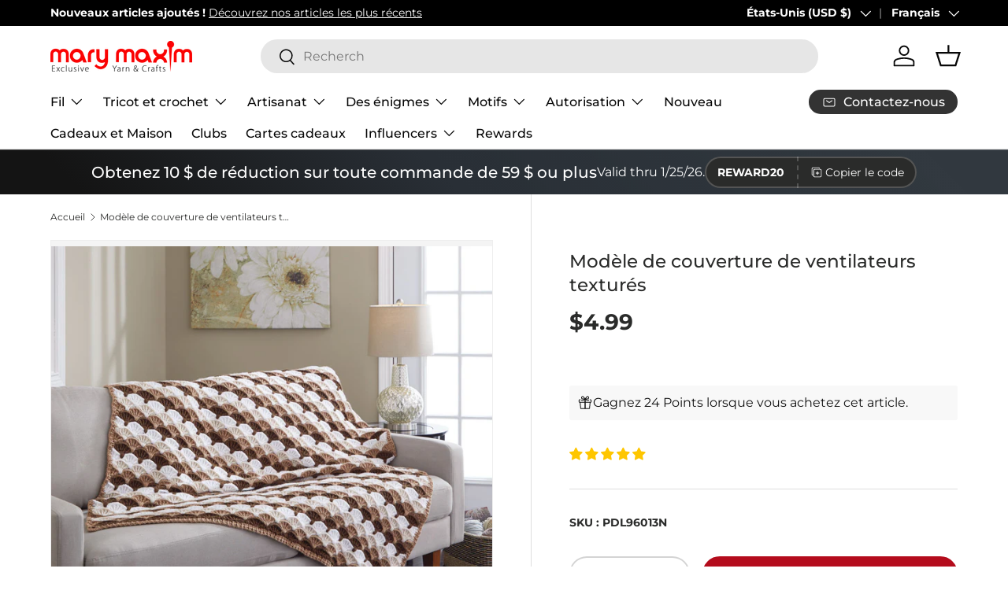

--- FILE ---
content_type: application/javascript; charset=utf-8
request_url: https://searchanise-ef84.kxcdn.com/preload_data.6Z3O4i0n8G.js
body_size: 9388
content:
window.Searchanise.preloadedSuggestions=['crochet kits','free patterns','bernat blanket yarn','to crochet patterns','tissue box cover','plastic canvas','plastic canvas kits','cotton yarn','baby yarn','sock yarn','red heart super saver yarn','christmas stocking','christmas crochet','knit kits','baby blanket','free crochet patterns','chunky yarn','christmas yarn','prism yarn','red heart yarn','christmas ornaments','big twist','sparkle yarn','crochet patterns','plastic canvas patterns','crochet kits afghans','crochet hooks','tonal hues','starlette yarn','red heart','big twist yarn','crochet afghan patterns','caron simply soft','cross stitch','bernat baby blanket yarn','crochet afghan kits','christmas stockings','bernat yarn','bernat blanket','christmas ornament kits','baby blanket kit','free patterns crochet','mellowspun dk yarn','premier yarn','knitting patterns','crochet kit','free patterns afghan','1000 piece puzzles','caron simply soft yarn','plastic canvas tissue box cover kits','blanket yarn','loop yarn','knitting needles','afghan kits','mary maxim prism yarn','chenille yarn','caron yarn','lion brand yarn','baby blanket patterns','sugar and cream cotton yarn','starlette sparkle yarn','bulky yarn','crochet books','tweed yarn','mosaic crochet','variegated yarn','crochet afghans','diamond art','ornament kits','premier puzzle yarn','halloween yarn','christmas crochet kits','tissue box','latch hook','lion brand','knit christmas stocking patterns','bag o day yarn','bag o day','persian tiles','free knit patterns','2027 felt sequin calendars','crochet baby blanket kit','velvet yarn','dk yarn','wool yarn','scrubby yarn','stocking pattern','afghan patterns','plastic canvas kit','christmas tree','granny square','afghan kit','cat afghan','baby afghans','crochet thread','green yarn','premier parfait chunky','marvelous chunky yarn','crochet blanket kit','premier basix','cardigan pattern','amigurumi kits','crochet afghan','mosaic crochet pattern','circular knitting needles','titan bulky weight yarn','advent calendar','sweater patterns','ombré yarn','caron cakes','free shipping','100% cotton yarn','anti pilling yarn','lily sugar n cream','crochet afghan kit','mystery box of yarn','christmas stocking kits','free crochet afghan patterns','baby blanket pattern','worsted weight yarn','all embroidery kits','blanket kit','ornament kit','knitting kits','felt kits','crochet baby blanket','bernat velvet yarn','crochet blanket patterns','christmas plastic canvas','christmas crochet patterns','christmas puzzles','lily sugar and cream yarn','free patterns for baby','counted cross stitch','bernat baby yarn','plastic canvas pattern books','wool ease yarn','mosaic crochet kit','purple yarn','vintage cardigan pattern','crochet baby afghans','counted cross stitch kits','ombre yarns','big twist value yarn','mellowspun yarn','safety eyes','doll patterns','clearance yarn','christmas patterns','to crochet patterns afghan','crochet hook','bernat softee chunky','red heart stripes','vintage patterns','sport weight yarn','puzzle yarn','knit afghan patterns','mary maxim yarn','mary maxim starlette yarn','cat crochet','jigsaw puzzles','orange yarn','craft kits','bamboo yarn','christmas crafts','beaded ornament kits','cat crochet patterns','crochet christmas tree','free pattern','red heart super saver','pink yarn','knit patterns','bag o day tonal hues','bead kits','plastic canvas christmas','crochet hat patterns','crochet blanket kits','snowman crochet','2026 felt sequin calendars','tree skirt','highland cow','free knitting patterns','crochet pattern','sequin calendars','knit afghan kits','christmas kits','caron cakes yarn','knit afghans','christmas stocking patterns','free afghan patterns','plastic canvas yarn','ragg yarn','quilt magic','amigurumi yarn','crochet blanket','soft yarn','baby blankets','crochet baby blanket pattern','parfait chunky','all embroidery','stitch markers','poncho patterns','red yarn','needle point','bernat velvet','halloween plastic canvas','patons kroy sock yarn','crochet hats','baby afghan','sweater kit','beaded christmas ornaments','vintage knitting patterns','gold yarn','loops and threads yarn','crochet cardigan','blue yarn','black yarn','red heart ombre','aran yarn','beginner crochet','maxim starlette ragg','blanket patterns','home yarn','baby blanket yarn','yarn bag','mandala yarn','wool ease','bernat softee baby','mjs off the hook','crochet sweater kit','crochet christmas','500 piece jigsaw puzzles','cat pattern','best value yarn','halloween crochet','crochet baby blanket patterns','yarn clearance','bernat softee baby yarn','i love this yarn','knit afghan','beginner crochet kit','christmas plastic canvas kits','persian tiles pattern','jumbo yarn','sugar and cream','beaded ornaments','yarn bowl','hat patterns','white yarn','variegated yarns','holiday yarn','yarn holder','doll kits','mohair yarn','blanket kits','knitted afghan patterns','free catalog by mail','premier anti pilling','scarf pattern','knit kit','titan yarn','christmas afghans','plastic canvas tissue box','knit baby blanket patterns','aran irish twist yarn','alpaca yarn','baby afghan patterns','halloween puzzles','baby crochet kits','latch hook yarn','bucilla felt stocking kits','lion brand mandala','clearance puzzles','christmas tree skirt','dishcloth patterns','rainbow yarn','plastic canvas tissue box cover','tote bags','crochet sweater patterns','red heart scrubby yarn','crochet accessories','mary maxim twinkle yarn','gradient yarn','premier puzzle','stocking kit','free crochet hat patterns','earring set','latch hook rug','mary maxim worsted weight yarn','hat pattern','twinkle yarn','brown yarn','highland cow blanket','red heart soft yarn','knitted christmas stockings','shawl pattern','granny square sweater','bulky 5 yarn','marvelous chunky','crochet christmas kits','crochet cardigan patterns','crochet book','fingering weight yarn','3 weight yarn','knitted afghans','pound of love yarn','free shipping coupon','plastic canvas village','bernat baby','red heart granny square yarn','cat puzzles','christmas afghan','baby patterns','natural alpaca tweed','red heart with love yarn','knit afghan kit','lion brand heartland yarn','yellow yarn','quilt magic kits','crochet afghan pattern','crochet basket','granny square afghan','big twist value','bernat softee cotton','plastic canvas books','bernat loop yarn','free patterns cardigan','metallic yarn','caron one pound','baby crochet','kroy sock yarn','red heart soft','bernat baby blanket','glitter yarn','vintage sweater pattern','premier basix yarn','lion brand pound of love','crochet poncho','mellowspun dk','bernat blanket yarn colors','circulo yarn','crochet sweaters','crochet snowman','plastic canvas tissue','felt stocking kits','cat bag','simply soft','fingering yarn','men’s cardigan','crochet slippers','baby sweater','yarn kits','4 medium worsted yarn','christmas kit','best value','sparkle yarns','halloween plastic canvas kits','crochet bag','crochet basket patterns','glimmer yarn','christmas stocking pattern','knit vest pattern','baby afghan kit','premier yarns','crochet coasters','aspen yarn','yarn storage','premier parfait chunky yarn','crochet cotton','lots of love dolls','free baby blanket patterns','300 piece puzzles','ripple afghan','cross stitch kits','embroidery floss','super bulky yarn','snowman kit','crochet needles','crochet sweater','knit sweaters','shawl patterns','dk weight yarn','fur yarn','baby blanket crochet','slipper pattern','mosaic afghan','snow queen blanket','ripple crochet patterns','sweater kits','bernat perfect','crochet baby','sweater pattern','plush yarn','mystery box','crochet christmas stockings','stamped cross stitch','diamond dotz','felt sequin calendars','crochet ornaments','crochet yarn','caron one pound yarn','lily sugar n cream super size','woodlands yarn','double pointed knitting needles','free crochet pattern','free knit afghan patterns','starlette sparkle','pattern books','dark green yarn','baby crochet blanket','worsted yarn','mary maxim','christmas yarns','baby crochet patterns','crochet vest','red heart super saver jumbo yarn','sport yarn','cat blanket','free sweater patterns','crochet baby afghan','crochet doll kits','new plastic canvas kits','vest patterns','homespun yarn','sunrise yarn','free crochet','mosaic crochet patterns','5 bulky yarn','fair isle','beaded kits','self striping yarn','yarn cakes','bernat blanket yarn big ball','chunky blanket yarn','bag o day crochet','afghan crochet kits','patons yarn','fair isle knitted patterns','bernat super value yarn','christmas stockings knitted patterns','lullaby yarn','red heart yarn colors','tshirt yarn','prism yarn patterns','janie crowfoot persian tile crochet kit','premier colorfusion','faux fur yarn','embroidery kit','crochet hooks and accessories','rug yarn','multi color yarn','cake yarn','baby blanket crochet kit','plastic canvas christmas kits','alize yarn','premier parfait','size 10 crochet thread','knit blanket','stocking kits','mary maxim prism','red heart with love','crochet cat','crochet books of patterns','crochet free patterns','knitting accessories','knit or crochet kits','felt calendars','t shirt yarn','beaded ornament kit','diamond dotz kit','bernat baby sport yarn','beaded christmas ornaments kit','crochet baskets','blanket pattern','easy crochet kits','maximum value yarn mary maxim','sock patterns','baby crochet afghans','easy crochet','natural alpaca','pumpkin pattern','knitted christmas stocking patterns','knitting books','tote bag','cotton yarn medium weight','pound of love','bag o day tonal hues yarn','glow in the dark yarn','crochet christmas tree pattern','download patterns','crochet pattern books','crochet blanket pattern','christmas village','christmas ornament','janie crow','plastic canvas coasters','loops and threads','stocking patterns','needlepoint with canvas','all yarn','free catalog','cat patterns','3d puzzles','shipping rates','ribbon yarn','sequin calendar','free mittens pattern','infinity blanket','twinkle baby yarn','free hat patterns','paint by number','moose cardigan','mary maxim best value yarn','afghan crochet','aran irish tweed','to crochet patterns holiday','starlette ragg','coloring books','red heart comfort yarn','knit hats','knit stocking patterns','crochet hat','premier home cotton yarn','crochet baby afghan kit','pom pom','mens cardigan','bernat alize blanket-ez','baby blanket kits','acrylic yarn','bernat softee','snowflake afghan','mj off the hook','patterns crochet','wood model kits','plastic canvas ornaments','my order','quilted ornament kit','advent calendar puzzles','seed bead kits','dish cloth yarn','free patterns baby','bernat alize','crochet kits blanket','merino wool yarn','christmas tissue box cover','puzzle table','free knit scarf patterns','lion brand homespun yarn','big twist value pound','lots of love doll','yarn caddy','cat afghan patterns','crochet scarf','caron jumbo ombre yarn','red heart super saver ombre','500 piece puzzles','yarn sale','latch hook kits','style craft yarn','eyelash yarn','red heart stripes yarn','stamped embroidery','crochet blankets','cardigan patterns','christmas afghans crochet','lion brand mandala yarn','free baby patterns','bernat blanket big','winterfrost crochet afghan','lion brand wool ease thick & quick','gold yarn for crochet','jacket patterns','free knitted patterns','crochet baby blankets','poncho pattern','2027 sequin calendars','bucilla felt kits','bernat baby velvet yarn','dish cloth','yarn needles','plastic canvas pattern','baby blanket crochet patterns','bernat softee chunky yarn','highland snuggle blanket','snowflake potholders','crochet shawl','quilt magic kit','crochet sweater pattern','thick yarn','santa crochet','knit blanket kits','christmas puzzle','peaches & creme yarn','caron jumbo ombre','granny pop crochet cardigan','easy crochet afghan kit','crochet kits christmas','sugar n cream','canvas kit','navy blue yarn','teal yarn','persian tiles throw','periwinkle paisley','scrub it yarn','aunt lydias crochet thread','5 weight yarn','baby kit','felt kit','caron simply soft party yarn','clearance kits','baby soft yarn','alpaca tweed','tunisian crochet hooks','mill ends','red white and blue yarn','macrame yarn','super soft yarn','hue and me yarn','baby sweater pattern','cardinal kit','free plastic canvas patterns','crochet ripple afghan patterns','crochet kits afghan','red heart roll with it melange','super saver','puzzles 1000 piece','baby sport yarn','diamond painting','caron jumbo','bernat big blanket yarn','red heart ombré yarn','all bernat blanket yarns','camouflage yarn','all kits','free patterns knitting','forest pulse blanket','embroidery kits','red heart super saver jumbo','bernat maker yarn','cross stitch patterns','crochet doll','ornaments kit','stamped cross stitch kits','crochet christmas patterns','5 doll kits','crochet christmas pattern','needle point kits','lion brand wool ease','premier cotton yarn','baby blanket crochet pattern','premier anti pilling dk','knitting kit','free crochet blanket patterns','bernet yarn','doll kit','horse sweater pattern','afghan pattern','cardigan kit','yarn art','anti pilling','dmc thread','christmas stocking kit','burgundy yarn','granny square yarn','vintage cardigan','crochet christmas tree kit','knitted sweaters','aran weight yarn','knit baby blanket','teddy bear','mystery bag','to crochet patterns baby blanket','dino friends blanket','everyday ragg cardigan','mary maxim chunky yarn','bernet blanket yarn','pom poms','knit baby blankets','amigurumi patterns','mary maxim glimmer yarn','vanna\'s choice yarn','mary maxim mellowspun dk yarn','crochet christmas stocking','crochet snowflake pattern','christmas knit','plastic canvas halloween','loom knitting','yo yo patterns','christmas knit kits','super bulky','crochet bag pattern','crochet socks','peach yarn','sugar and cream yarn','soft baby yarn','bernard yarn','circular needles','premier everyday dk','felt christmas stocking kits','simply soft yarn','free baby blanket crochet patterns','tunisian crochet','wall hanging','basket kit','mary maxim home yarn','mary maxim maximum value yarn','crochet slippers pattern','doily patterns','caron yarn at mary maxim','mary maxim marvelous chunky yarn','elegant blooms tote','crochet hat pattern','afghan kits crochet','bernat bundle up yarn','knitted hats','bag o day crochet kits','mary maxim titan yarn','free blanket patterns','silver yarn','crochet christmas ornaments','crochet cat patterns','knit sweater patterns','crochet baby patterns','dog crochet','cowl patterns','jigsaw puzzle','diamond art kit','crochet angel','christmas blanket','crochet stocking pattern','free crochet shawl patterns','baby knitted','stripes yarn','crochet poncho pattern','catalog by mail','santa coasters','cat puzzle','super soft','starlette ragg yarn','baby dolls','elegant blooms','highland cow kit','beginner knit','knit kits afghan','premier sweet roll yarn','knitted kits','fall yarn','bernat cotton yarn','whisker wishes bag','crochet scarf patterns','white sparkle yarn','lily sugar and cream','cotton yarns','free crochet patterns easy','afghan crochet patterns','bon bon yarn','free shawl patterns','knit free patterns','knit hat','peaches and cream yarn','shimmer yarn','99 download pattern','afghan to crochet patterns','free patterns knit','christmas pattern','table runner','lion brand 24/7 cotton yarn','felt sequin calendar','baby value yarn','light weight yarns','crochet cardigans','sage green yarn','yarn bee','2027 felt calendars','crochet vest pattern','men’s knit sweater','dog sweater','crochet kits baby','worsted weight','plastic canvas sheets','moonlit magic throw','mens sweater crochet','latch hook kit','christmas crochet pattern','crochet mittens','crochet baby blanket kits','red heart unforgettable yarn','christmas beaded ornament kits','surprise pack','patterns childrens','grey yarn','knit christmas stocking','bernat extra thick','bag pattern','craft books','red heart yarns','lion brand wool ease yarn','sale yarn','yarn accessories','mary maxim value yarn','crochet pumpkins','graph style patterns','vintage crochet patterns','bulk yarn','royal blue yarn','teddy bear crochet','christmas beaded kits','heather yarn','maximum value','beaded ornament','crochet purse','premier dk','fuzzy yarn','baby’s best yarn','bernat blanket perfect','polyester yarn','tissue box cover kits','premier cotton','bernat blanket yarn patterns','premier home cotton','vintage cardigan ladies','premier anti pilling yarn','alpaca tweed yarn','premier chunky','crochet throw patterns','corner to corner crochet','knitted scarf pattern','ladies cardigan patterns','100 piece puzzles','quilted ornament','beginner crochet patterns','premier basix dk','mens sweater','knit christmas stockings','starlight yarn','lion brand ice cream yarn','children sweater patterns','mary maxim home','loopy christmas trees','cone yarn','4 ply yarn','punch needle','felt crafts','basket patterns','persian tile','style craft','crochet bags','premier anti-pilling','sunsout puzzles','crochet shawl patterns','christmas ornament kit','yarn surprise pack','free afghan crochet patterns','baby yarns','susan bates crochet hooks','christmas crochet kit','free knit hat','cream yarn','pound yarn','7 mesh plastic canvas','5 lots of love doll','red sparkle yarn','halloween kit','arden throw','autumn yarn','yarn bowls','whisker wishes bag pattern','tissue cover','free patterns blanket','canvas kits','free afghan pattern','crochet stocking','mercerized cotton yarn','plastic canvas downloadable','baby afghan pattern','cottonwood yarn','hue and me','to knit patterns','baby sweater patterns','needlepoint christmas','stitch markers for crochet','boucle yarn','patons kroy','mellow spun','luna cardigan','baby blanket kit crochet','counted cross stitch christmas','bernat blanket big yarn','jane crowfoot','dress patterns','advent calendar kit','craft kit','baby doll','titan bulky yarn','mary maxim starlette','advent puzzles','knit baby afghans','felt stocking','knit baby','gray yarn','bernat super value','premier colorfusion chunky','caron jumbo yarn','scarf patterns','knit sweater','crochet throw','bead ornaments','christmas ornaments kits','free patterns crochet afghan','mitten patterns','crochet stockings','premier basic','babys best yarn','afghan yarn','color fusion','craft patterns','gingerbread house','bernat perfect yarn','neon yarn','coboo yarn','crochet cardigan pattern','pillow patterns','doll pattern','knitting needle','knit christmas','do yarn','sholach afghan','knit socks','mary maxim baby value yarn','crochet cat bag','free sock patterns','men\'s sweater pattern','sewing kits','crochet pumpkin pattern','mosaic blanket','bernat velvet plus yarn','hat kits','crochet afghan kits new','biscuits the bear','wooden puzzles','bernat chunky yarn','crafts clearance','caron blossom','bernat forever fleece','sock pattern','dk sport weight yarn','christmas sock yarn','crochet vest patterns','bernat handicrafter cotton yarn','poly fill','kits crochet','men’s sweater','baby sweaters','christmas craft kits','sport weight','plastic canvas wall hanging','bulky knit patterns','to crochet afghan patterns','snowman plastic canvas','marble lap blanket','pot holder','christmas crafts ķits','ripple afghan kit','crochet hat kit','cross stitch kit','natural alpaca tweed yarn','super chunky yarn','deer pattern','crochet tree skirt','christmas crochet afghan','yarn pack','size 3 yarn','lion brand color','bernat blanket extra thick','baby\'s best yarn','wood kits','hand knitting yarn','puzzle club','mens knit patterns','knitted baby blankets','rainbow baby blanket','christmas bead kits','premier dk yarn','baby kits','cone cotton','prism dk','baby hat','mary maxim catalog','bunny pattern','advent puzzle','free crochet baby patterns','scrub yarn','cotton blend yarn','easter plastic canvas','bernat big','sesame street','crochet amigurumi','caron simply soft speckle','cat lovers knit bag','loopy trees','fine yarn','cotton yarn size 3','knit christmas patterns','crochet baby afghan patterns','beaded ornaments kits','pipsqueak yarn','crochet dishcloth patterns','stained glass','granny square patterns','birthstone angels','4 weight yarn','angora yarn','premier chunky yarn','aran irish twist','sparkly yarn','flower crochet pattern','embroidery patterns','downloadable plastic canvas pattern','kitchen towel','knit poncho patterns','2027 sequin calendar','craft doll','premier bloom chunky yarn','feels like butta yarn','2026 sequin calendar','baby hat patterns','christmas knit patterns','vintage pattern','yarn cotton','to crochet free patterns','holiday crochet patterns','300 piece puzzles clearance','bernat blanket extra','red heart baby yarn','hot pink yarn','red heart jumbo','ice cream yarn','desert sunset yarn','plastic kits','crochet baby sweater','medium weight yarn','quilt kits','crochet dolls','ice yarn','24/7 cotton yarn','caron colorama halo yarn','knitted cable patterns','knit blanket kit','red heart all in one yarn','simply soft caron yarn','tapestry needle','wool of the','crochet hook set','yarn holders','knit stocking','bernat cotton','gel pens','crochet mosaic','1000 piece jigsaw puzzles','snow queen','pillow cases','graph patterns','knit stocking pattern','taupe yarn','bloom yarn','red heart scrubby','beanery accent throw','little steps baby blanket','green yarns','yarn bags','blanket crochet kit','heartland yarn','lion brand heartland','crochet sweater kits','valentines day kits','sweet baby afghans','cardinal afghan','multi ball yarn','bernat pop yarn','bernat baby sport','merino wool','cotton cones','bravo yarn','felt stockings','fleece fabric','vest pattern','crochet scarf pattern','mary maxim mellowspun dk','craft yarn','sugar n cream yarn','christmas clearance','felt ornaments','punch needle kits','bead ornament kits','free download patterns','plastic canvas tissue box kits','crochet dress patterns','car seat blankets','baby crochet afghan','to crochet blanket patterns','lakeside prism','afghan patterns crochet','child cardigan','christmas stockings patterns','sweater yarn','premier basic yarn','plastic mesh','reindeer crochet','baby afghan kits','value yarn','plastic canvas house','woodlands worsted','free knit sweater patterns','dog pattern','afghans crochet','free crochet baby blanket patterns','mary maxim babys best yarn','mohair yarns','bernat alize yarn','knit sweater kits','tube yarn','500 piece puzzle','free t','desert sunset','vintage hat','easy crochet kit','knit baby blanket kit','yo yo pattern','knit shawl patterns','speckled yarn','ferris wheel yarn','living yarn','loopy yarn','mary maxim yarns','red and black yarn','dk yarns','snowflake blanket','fall kits','colorfusion dk','crochet pillow','yarn bee yarn','sampler afghan','christmas tree ornaments','halloween crochet kits','premier colorfusion dk','baby blankie yarn','mary maxim maximum value','stained glass puzzles','knitting pattern sweater','rose afghan','knitted slippers','size 7 crochet hook','free crochet sweater patterns','wood model kit','one pound','mystical lanterns','bernat maker','crochet ripple afghan','valentines day','kids sweater','bucilla felt','lap blanket','mandala ombré yarn','filet crochet','afghan crochet kit','knitted vintage sweater patterns','vintage sweater patterns','beads for crafting','buttons round','afghan hooks','crochet tree','sugar baby stripes yarn','slipper patterns','chenille-style yarn','2026 felt calendars','needle felting','baby blanket patterns crochet','forest green yarn','tonal hues yarn','caron yarns','bernat baby blanket yarns color','yarn needle','red heart jumbo super saver yarn','cotton yarn cones','gingerbread mosaic','place mats','cat crochet kit','no sew','bernat yarns','cat afghans','lots of love','anti-pilling yarn','bernat alize blanket-ez yarn','fall crochet kits','stockings pattern','needle point patterns','chunky star stitch blanket','highland cows','crochet shawl pattern','crochet bag kit','crochet sock pattern','free crochet scarf patterns','fabric cotton','mill end yarn','crochet kit afghan','crochet doll pattern','cat sweater','plastic canvas box','nativity crochet kit','table cloths','festive feet yarn','yarn for plastic canvas','free sweater pattern','towel topper','snowman pattern','scarf yarn','sparkle yarn with glitter','premier bamboo fair yarn','sock yarns','learn to crochet','off the hook yarn','bernat bundle up','felt calendar','afghan knit kits','stitch marker','in plastic canvas','knit shawl','preferred crafters club membership','weavers window blanket','free knit hat patterns','mosaic crochet afghan','bernat baby velvet','bernat softee baby cotton','purrfect heart blanket','christmas afghan pattern','granny pop','parfait plush','infinity blanket crochet','santa pattern','red heart ombre yarns','regal fans throw','dark purple yarn','kitchen towels','cascade yarn','knit afghans kits','light weight yarn','mary maxim sparkle yarn','free baby knit patterns','cable needles','baby best yarn','baby value','magic quilt','softee chunky','6 weight yarn','barcelona dreams','coaster kits','rug patterns','christmas crochet afghans','mary maxim baby yarn','scrub it','yarn mystery box','crochet cotton thread','bag of yarn','t-shirt yarn','lion brand homespun','dish cloth free pattern','all puzzles','crochet pumpkin kit','sunflower afghan crochet','christmas beaded ornaments','knitted baby afghan patterns','gold sparkle yarn','lily sugar n cream yarn','blocking tools','size 6 yarn','mary maxim crochet cotton','seabreeze basket weave blanket','super saver yarn','crochet club','mary maxim best value','knit slippers','yarn tote','tweed yarns','plastic canvas christmas ornaments','sandalwood persian tiles','lakeside yarn','aqua yarn','pot holders','patons canadiana','paint by numbers','bernat extra','baby afghans crochet','crochet hook case','latch hook rug yarn','christmas village plastic canvas','mens cardigan patterns','cross body purse','clover crochet hooks','winnie the pooh','denim blue yarn','premier basix chunky','baby sport','bernat pipsqueak yarn','kit crochet','mitten pattern','christmas stocking knit','dark brown yarn','knit vest','snowman crochet kit','maximum value yarn','chromatic textures blanket','3 ply yarn','dinosaur pattern','baby blue yarn','bernat chunky','wool blend yarn','knit baby patterns','contact us','crochet kits afghans on','i love this yarn yarn','waterfall ripple','baby blanket knit kit','premier everyday worsted','free patterns plastic canvas','mj\'s off the hook','circular needle','baby crochet books','knitted stocking pattern','knitted christmas stocking','yo yo','snowflake patterns','sesame street hat wonder','free baby afghan patterns','free knitted hat patterns','flower afghan','ragg cardigan','yarn bulky','crochet pillow patterns','free baby crochet patterns','tissue box kit','plastic canvas snowman','surprise box','corner to corner afghans','premier plush','basket pattern','new yarn','free patterns afghan for crochet','mosaic pattern','lion brand yarns','christmas jigsaw puzzles','christmas yarn crochet','crochet throw kit','h-8 crochet hook','needle case','christmas knitting','red heart variegated yarn','sock kit','mary maxim home yarn colors','star blanket','shawls and wraps','one ball yarn storage','dk weight','crochet hat kits','knitting needle case','bulky weight yarn','heart afghan','snow man','premier gradient yarn','baby afghan crochet','baby soft','free patterns for','puzzle board','crochet needle','design works','mary maxim dk sport weight yarns','knit cardigan','crochet thread size 3','baby blanket free patterns','crochet cats','hook rugs','big twist ombre','loop yarns','basket yarn','sparkle scrubby yarn','red heart super saver stripes','lap blanket knit','canvas tissue box','wool ease thick and quick yarn','ripple of many colors','feels like butta','christmas cats','knit stockings','99 crochet pattern','tunisian crochet patterns','plastic canvas tissue cover kits','wood kit','knit pattern','cottonwood best value','free knitted afghan patterns','crochet christmas stocking patterns','ultra mellowspun dk yarns','giraffe baby blanket','child sweater','christmas sparkle yarn','lace weight yarn','marvelous yarn','felt sequin','sage yarn','autumn afghan pattern','denim yarns','crochet cardigan kit','cotton yarn cone','woodland yarn','the snow queen blanket','yarn 5 weight','silk yarn','red heart metallic yarn','easy ridged slippers','bag patterns','crochet ornament','black and white yarn','aida cloth','puzzle yarn premier','hooded sweater','crystal bag o day','loopy trees ornaments','seaside ripple afghan','throw crochet','red heart roll with it','bulky yarn 5 weight','temperature blanket','vintage knit patterns','mary maxim mellowspun','womens cardigan','yo yo kits','christmas trees','size 4 yarn','christmas tree kit','blue baby yarn','waterfall ripple afghan','infinity pattern','gnome patterns','knit needles','finger knitting yarn','ultra mellowspun yarn','premier cotton fair yarn','angel ornaments','star afghan','red heart comfort','premier fruits','cotton thread','starlight sweater','bead kit','free patterns baby blanket','christmas tree crochet','plastic canvas wall hanging kits','chocolate mint yarn','knitted baby','christmas green yarn','ladies knit patterns','green cotton yarn','woodlands worsted yarns','wood crochet hooks','free baby blanket pattern','santa stocking','jeans yarn','abundance of ripples','turquoise yarn','adult coloring books','parfait chunky yarn','mary maxim glimmer','knitting bag','premier sweet roll','caron simply','bernat blanket extra thick yarn','knit scarf patterns','pooling yarn','knit blankets','granny squares','filet crochet patterns','bonbon yarn','light blue yarn','mosaic afghans','spun colors','baby hats','kids crafts','bernat perfect phasing','pom pom yarn','cable afghan','pattern book','knitted baby patterns','patons classic wool','pillowcases to embroider','sports weight yarn','latch hook rug kits','bear pattern','roving yarn','baby booties to crochet','bernat blanket extra yarn','christmas tissue box','goose patterns','stripe yarn','knit baby blanket kits','christmas crochet ornaments','crochet scarves','blue love afghan','starlight sparkle','crochet placemats','mint yarn','black cat','hat kit','yarn bobbins','kai yarn','light weight baby yarn','cotton cone yarn','needle book','scarf pattern crochet','navy yarn','northland wool','bernat forever fleece yarn','duck patterns','ply yarn','loop it yarn','mosaic yarn','sequin ornaments','chevron crochet pattern afghan','bernat baby softee yarn','desert scene afghan','bag-o-day yarn','top down crochet sweater','jig saw puzzles','halloween kits','knitted afghan','basic stitch','caron big','baby booties','weight 5 yarn','big twist posh','snowman crochet pattern','5 doll patterns','patterns for plastic canvas','one pound yarn','knit and crochet kits','gingerbread plastic canvas','pattern corrections','beads ornament','yarn sparkle','snowman kits','dish towel','hometown lion brand yarn','scarfie yarn','baby yarn sport','knitted snowman','crochet dress','3d puzzle','circulo amigurumi','mary maxim starlette sparkle yarn','knitting machine','knit afghan pattern','baby yarn dk','needle punch','emerald green yarn','bernat blanket big ball yarn','mary maxim starlette sparkle','crochet animals','yarn weight 4','amigurumi kit','premier just yarn','bernat blanket brights','halloween puzzle','crochet gnomes','caron ombre','faux fur','lion brand landscapes yarn','reindeer kit','caron cloud cakes','bernat velvet plus','baby blanket free pattern','caron cinnamon swirls cakes yarn','highland cow blanket crochet','childrens knitted sweater patterns','free tote bag','christmas stockings kits','teddy bear crochet kit','crochet kits for','encore yarn','5 lots of love dolls','calendar kits','dog puzzle','tissue box plastic canvas','crochet kits baby afghans','totes for yarn','let it snow','aunt lydias','size 3 crochet thread','thick and quick','dark blue yarn','christmas afghan crochet kits on','cardigan crochet','wrap patterns','latch hook rugs','wheat stitch','butterfly afghan','knitted baby blanket','perfect yarn','loops & threads','christmas afghan kits','mens pattern','red and white yarn','jacket pattern','aran pattern','men\'s sweater','tan yarn','sports yarn','size 5 yarn','cord yarn','crocheted afghans','rose color yarn','color yarn','premier basix chunky yarn','bulky yarns','red crochet blanket','cat afghan pattern','horse cardigan','christmas stockings crochet','cotton cone','quilt patterns','bernat tweed','4 worsted weight yarn','pullover sweater','angel patterns','bulky sweater pattern','crochet cardinal','mary maxim twinkle','window frame plastic canvas','yarn weight 3','echoing keys blanket','red heart super saver yarn jumbo','blanket crochet kits','elephant baby blanket','crochet flowers','starlette chunky yarn','american flag','fluffy yarn','fleece yarn','knitting markers','men\'s cardigan','crochet angel patterns','knitting pattern','irish tweed','crochet thread size 10','ornaments kits','dinosaur crochet patterns','free crochet afghan pattern','green sparkle yarn','bamboo yarns','scrubbie yarn','knit cardigan pattern','acrylic yarn size 4','thanksgiving plastic canvas kits','6 bulky yarn','orange yarns','purse patterns','premier chenille','sock kits','mandala gradient','bag o day afghans','baby doll patterns','off the hook','to crochet patterns for baby','free knit baby blanket patterns','coat pattern knit','baby’s best','off white yarn','free blanket pattern','beaded christmas ornament kits','crochet hook size 7','yarn basket','knitting patterns afghan','fall puzzles','large piece puzzles','premium yarn','3 light yarn','merino superwash','pumpkin yarn','scissors set','sewing patterns','yarn baby','blanket big','cats afghan crochet','nesting baskets','embroidery hoop','lavender yarn for crochet','yarn weight 5','free crochet patterns afghan','free afghan crochet pattern','winter puzzles','spinner plastic canvas patterns','knit hat pattern','sweater patterns only','free scarf patterns','raglan sweater','blue sparkle yarn','striping yarn','mandala gradient yarn','starlet yarn','bernat satin yarn','bag-o-day tonal hues','dishcloth yarn','granny square pattern','flour sack towels','pattern holder','patterns crochet blanket','lion brand basic stitch','halloween patterns','afghan hook','baby boy','scarlet yarn','lime green yarn','forest pulse','deer afghan','gnome crochet','animal patterns','lavender yarn','sequin calendar 2027','biscuits the bear crochet kit','birthstone angels crystal ornaments','tweed yarn worsted','free patterns mittens','cardigan sweater','baby blanket with','knitted stocking','succulent yarn','yarn on sale','fair isle yarn','sherbet stripes blanket','yarn weight 2','crochet cape pattern','variegated baby yarn','speckle yarn','7 bulky yarn','bavarian bliss','doll clothes','anniversary yarn','scrubby yarns','bernat premium','bulky wool yarn','landscape yarn','peaches and cream','yarn packs','caron soft','baby\'s best','sweater crochet patterns','red heart flower power yarn','crochet shawl kit','yarn colors','counted cross stitch stocking kits','plastic can','crochet shell patterns','yarn chunky','crochet cotton yarn','yarn deals','warm brown yarn','starlette chunky','knit baby blanket pattern','crochet cat blanket','yarn red heart','bernat premium yarn','plastic canvas scissors','felt stocking kit','pattern ns','duck duck afghan','patterns for baby blanket','top down knit sweater patterns','craft table','hook rug','cable pattern','bernat blanket ombre','premier bloom yarn','knit snowman','red heart scrubby sparkle','burnt orange yarn','knit pullover','fair isle patterns','horse afghan','hoodie pattern','knitting projects','cat knit','red heart melange','doll crochet patterns','doily pattern','bernat pop','lily sugar','sweet roll','caron cakes cakes yarn','rise and repeat throw','christmas cotton yarn','afghan club','stamped embroidery kit','camo yarn','fall crafts','ornament patterns','barcelona dreams crochet throw','ladies sweater patterns','plastic kit','quilted bags','shrug pattern','car seat cover','styrofoam cones','bernat velvet yarn skeins','lion brand hometown yarn','crochet baby afghan pattern','winter forest blanket','crochet bear','pill case','striped yarn','horse sweater','crochet kits for baby','puzzle shimmer','candy cane','crochet pumpkin','cow blanket','linen yarn','coloring book','tissue box cover kit','persian tiles sandalwood','crochet angels','caron simply soft party','sweet roll yarn','dishcloth pattern','crochet patterns afghan','knitting kits afghans','free patterns scarf','old town sweater','free knitted afghan pattern','2026 sequin calendars','men sweater','big blanket yarn','bernat dappled yarn','knitting loom','furry yarn','wooden crochet hooks','scarf kit','5 bulky weight','babys best','new items','dish cloth patterns','bernat baby blanket yarns','st plastic canvas','crochet afghans new','knitting accessories & books','yarn variegated','yarn cake','shipping and handling','chevron afghan pattern','snowflake pattern','crochet clearance','janie crow afghans','3 ply yarns','bag-o-day crochet','vanna\'s choice','black sparkle yarn','knitted baby blanket patterns','red heart yarn jumbo for crochet','to crochet patterns download patterns','mary maxim worsted yarn','hand yarn','knitting book','jigsaw puzzle 1000','home decor','blanket crochet','beanie hat patterns','faith afghan','crochet mittens patterns','just yarn','lap blanket kit','needlepoint canvas','dark green','knit child','pompom maker','canon yarn','tree patterns','kroy sock','purple sparkle yarn','free christmas crochet patterns','plum yarn','knit bag','knitted patterns','red heart granny square','ripple afghan pattern','butterfly shawl','afghan pattern download','tree pattern','needle point kit','knitted christmas patterns','puzzles 500 piece','christmas plastic canvas patterns','crochet pattern baby afghan','red heart granny','snow in love'];

--- FILE ---
content_type: text/javascript; charset=utf-8
request_url: https://www.marymaxim.com/fr/products/textured-fans-blanket-pattern.js
body_size: 568
content:
{"id":7524774248615,"title":"Modèle de couverture de ventilateurs texturés","handle":"textured-fans-blanket-pattern","description":"\u003cp\u003e Crochetez ce jeté avec du fil de poids DK\/Sport. Nécessite \u003ca href=\"https:\/\/www.marymaxim.com\/products\/6-15-cm-crochet-hooks?variant=41665518010535\" title=\"crochet taille 7\"\u003eun crochet de taille 7 (4,50 mm)\u003c\/a\u003e .\u003c\/p\u003e\n\n\u003cp\u003e \u003cspan\u003eIl s’agit d’un modèle téléchargeable (non papier). Pour toute question sur les exigences en matière de fil, veuillez nous contacter.\u003c\/span\u003e\u003c\/p\u003e","published_at":"2022-12-16T10:16:35-05:00","created_at":"2022-11-30T14:02:08-05:00","vendor":"Mary Maxim","type":"Patrons et livres","tags":["etsy-pattern","hook-size_7  (4.5 mm)","Patterns  and  Books","Patterns  and  Books: Patterns","Patterns  and  Books: Patterns: Afghan Patterns","yarn-weight_3 Light"],"price":499,"price_min":499,"price_max":499,"available":true,"price_varies":false,"compare_at_price":null,"compare_at_price_min":0,"compare_at_price_max":0,"compare_at_price_varies":false,"variants":[{"id":42931430195367,"title":"Default Title","option1":"Default Title","option2":null,"option3":null,"sku":"PDL96013N","requires_shipping":false,"taxable":true,"featured_image":null,"available":true,"name":"Modèle de couverture de ventilateurs texturés","public_title":null,"options":["Default Title"],"price":499,"weight":0,"compare_at_price":null,"inventory_management":null,"barcode":"","quantity_rule":{"min":1,"max":null,"increment":1},"quantity_price_breaks":[],"requires_selling_plan":false,"selling_plan_allocations":[]}],"images":["\/\/cdn.shopify.com\/s\/files\/1\/0420\/3118\/6087\/products\/M96013_fc5c238f-efb3-43b0-b981-4f244acea2e8.jpg?v=1669834929"],"featured_image":"\/\/cdn.shopify.com\/s\/files\/1\/0420\/3118\/6087\/products\/M96013_fc5c238f-efb3-43b0-b981-4f244acea2e8.jpg?v=1669834929","options":[{"name":"Titre","position":1,"values":["Default Title"]}],"url":"\/fr\/products\/textured-fans-blanket-pattern","media":[{"alt":null,"id":26953170387111,"position":1,"preview_image":{"aspect_ratio":1.029,"height":972,"width":1000,"src":"https:\/\/cdn.shopify.com\/s\/files\/1\/0420\/3118\/6087\/products\/M96013_fc5c238f-efb3-43b0-b981-4f244acea2e8.jpg?v=1669834929"},"aspect_ratio":1.029,"height":972,"media_type":"image","src":"https:\/\/cdn.shopify.com\/s\/files\/1\/0420\/3118\/6087\/products\/M96013_fc5c238f-efb3-43b0-b981-4f244acea2e8.jpg?v=1669834929","width":1000}],"requires_selling_plan":false,"selling_plan_groups":[]}

--- FILE ---
content_type: text/json
request_url: https://conf.config-security.com/model
body_size: 85
content:
{"title":"recommendation AI model (keras)","structure":"release_id=0x6a:41:3a:5e:4a:70:22:40:3c:74:3d:6f:3d:6f:29:2e:43:6c:72:55:69:69:40:34:74:2b:2e:78:72;keras;tn01ypjsqgnuqo1jkoh6rsr0qpaemor3weaa5ge3iungr2d93wdzuj686wsm4tm5ym6fenb3","weights":"../weights/6a413a5e.h5","biases":"../biases/6a413a5e.h5"}

--- FILE ---
content_type: text/javascript; charset=utf-8
request_url: https://www.marymaxim.com/fr/products/textured-fans-blanket-pattern.js
body_size: 413
content:
{"id":7524774248615,"title":"Modèle de couverture de ventilateurs texturés","handle":"textured-fans-blanket-pattern","description":"\u003cp\u003e Crochetez ce jeté avec du fil de poids DK\/Sport. Nécessite \u003ca href=\"https:\/\/www.marymaxim.com\/products\/6-15-cm-crochet-hooks?variant=41665518010535\" title=\"crochet taille 7\"\u003eun crochet de taille 7 (4,50 mm)\u003c\/a\u003e .\u003c\/p\u003e\n\n\u003cp\u003e \u003cspan\u003eIl s’agit d’un modèle téléchargeable (non papier). Pour toute question sur les exigences en matière de fil, veuillez nous contacter.\u003c\/span\u003e\u003c\/p\u003e","published_at":"2022-12-16T10:16:35-05:00","created_at":"2022-11-30T14:02:08-05:00","vendor":"Mary Maxim","type":"Patrons et livres","tags":["etsy-pattern","hook-size_7  (4.5 mm)","Patterns  and  Books","Patterns  and  Books: Patterns","Patterns  and  Books: Patterns: Afghan Patterns","yarn-weight_3 Light"],"price":499,"price_min":499,"price_max":499,"available":true,"price_varies":false,"compare_at_price":null,"compare_at_price_min":0,"compare_at_price_max":0,"compare_at_price_varies":false,"variants":[{"id":42931430195367,"title":"Default Title","option1":"Default Title","option2":null,"option3":null,"sku":"PDL96013N","requires_shipping":false,"taxable":true,"featured_image":null,"available":true,"name":"Modèle de couverture de ventilateurs texturés","public_title":null,"options":["Default Title"],"price":499,"weight":0,"compare_at_price":null,"inventory_management":null,"barcode":"","quantity_rule":{"min":1,"max":null,"increment":1},"quantity_price_breaks":[],"requires_selling_plan":false,"selling_plan_allocations":[]}],"images":["\/\/cdn.shopify.com\/s\/files\/1\/0420\/3118\/6087\/products\/M96013_fc5c238f-efb3-43b0-b981-4f244acea2e8.jpg?v=1669834929"],"featured_image":"\/\/cdn.shopify.com\/s\/files\/1\/0420\/3118\/6087\/products\/M96013_fc5c238f-efb3-43b0-b981-4f244acea2e8.jpg?v=1669834929","options":[{"name":"Titre","position":1,"values":["Default Title"]}],"url":"\/fr\/products\/textured-fans-blanket-pattern","media":[{"alt":null,"id":26953170387111,"position":1,"preview_image":{"aspect_ratio":1.029,"height":972,"width":1000,"src":"https:\/\/cdn.shopify.com\/s\/files\/1\/0420\/3118\/6087\/products\/M96013_fc5c238f-efb3-43b0-b981-4f244acea2e8.jpg?v=1669834929"},"aspect_ratio":1.029,"height":972,"media_type":"image","src":"https:\/\/cdn.shopify.com\/s\/files\/1\/0420\/3118\/6087\/products\/M96013_fc5c238f-efb3-43b0-b981-4f244acea2e8.jpg?v=1669834929","width":1000}],"requires_selling_plan":false,"selling_plan_groups":[]}